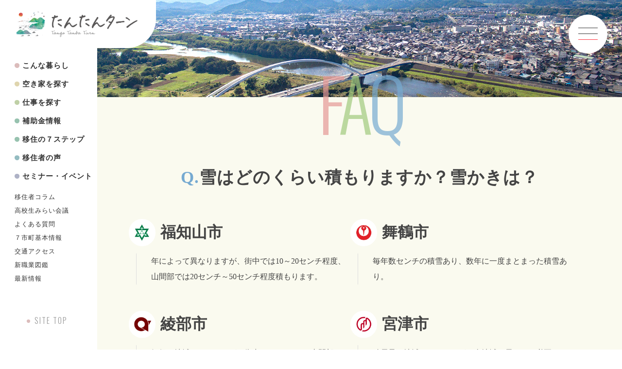

--- FILE ---
content_type: text/css
request_url: https://kyotohokuburenkei.jp/wp-content/themes/tantan/style.css?ver=6.7.4
body_size: 104
content:
@charset "UTF-8";
/*
Theme Name: tantan
*/

@import url("style_pc.css") screen and (min-width: 840px);
@import url("style_sp.css") screen and (max-width: 840px);
@import url("style_pc.css") print;




 



--- FILE ---
content_type: text/css
request_url: https://kyotohokuburenkei.jp/wp-content/themes/tantan/style_sp.css
body_size: 11425
content:
@charset "UTF-8";
/*Theme Name: basicnote*/

html, body, div, span, applet, object, iframe,h1, h2, h3, h4, h5, h6, p, blockquote, pre,a, abbr, acronym, address, big, cite, code,del, dfn, em, font, img, ins, kbd, q, s, samp,small, strike, strong, sub, sup, tt, var,b, u, i, center,dl, dt, dd, ol, ul, li,fieldset, form, label, legend,table, caption, tbody, tfoot, thead, tr, th, td {background: transparent;border: 0;margin: 0;padding: 0;vertical-align: baseline;}
body {line-height: 130%;color: #444;}
h1, h2, h3, h4, h5, h6 {font-weight: normal;}
blockquote {quotes: none;}
blockquote:before, blockquote:after {content: '';content: none;}
del {text-decoration: line-through;}
table {border-collapse: collapse;border-spacing: 0;}
a img {border: none;}
.clearFix {clear: both;}
a:link {color: #49569F;text-decoration: none;}
a:hover {opacity: 0.8;}
address {font-style: normal;color: #333;}
ul {list-style: none;}
img {max-width: 100%;height: auto;}

.shadow {
-webkit-filter:drop-shadow(2px 2px 4px rgba(0, 0, 0, 0.4));
-moz-filter:drop-shadow(2px 2px 4px rgba(0, 0, 0, 0.4));
-ms-filter:drop-shadow(2px 2px 4px rgba(0, 0, 0, 0.4));
filter:drop-shadow(2px 2px 4px rgba(0, 0, 0, 0.4));}

.spno {display: none;}

body {font-family: YuGothic, "Yu Gothic medium", "Hiragino Sans", Meiryo, "sans-serif";font-feature-settings: "palt";position: relative;}




/*　■■■■■■■■■■■■　ヘッダー　■■■■■■■■■■■■　*/

h1 {width: 45vw;position: relative;z-index: 100;background-color: #fff;border-radius: 0 0 6vw 0;padding: 3.5vw 4vw 4vw 4vw;}
.page_h1 {width: 45vw; position: relative;z-index: 100;background-color: #fff;border-radius: 0 0 6vw 0;padding: 3.5vw 4vw 4vw 4vw;position: fixed;top:0;left: 0;z-index: 50}
.page_h1 img {}

nav {margin: 0 0 70px 0;display: none;}
.page_nav {display: none;}
.sitetop {display: none;}

header .gmenu {position: fixed;top: 3vw;right: 3vw;background-color: #fff;width: 14vw;height: 14vw;border-radius: 40px;z-index: 1200;}
header .gmenu span {display: block;width: 8.5vw;transition:transform .3s;}
header .gmenu span:nth-child(1) {border-bottom: #333 1px solid;position: absolute;top: 3.75vw;left: 2.75vw; }
header .gmenu span:nth-child(2) {border-bottom: #333 1px solid;position: absolute;top: 6.75vw;left: 2.75vw;}
header .gmenu span:nth-child(3) {border-bottom: #333 1px solid;position: absolute;top:9.75vw;left: 2.75vw;}
header .gmenu span:nth-child(1).active{top: 6.75vw;transform: rotate(45deg);}
header .gmenu span:nth-child(2).active{display: none;}
header .gmenu span:nth-child(3).active{top: 6.75vw;transform: rotate(135deg);}

@media screen and (min-width : 700px) and (max-width : 840px) {
 h1 {width: 25vw;position: relative;z-index: 100;background-color: #fff;border-radius: 0 0 6vw 0;padding: 3.5vw 4vw 4vw 4vw;}
.page_h1 {width: 25vw; position: relative;z-index: 100;background-color: #fff;border-radius: 0 0 6vw 0;padding: 3.5vw 4vw 4vw 4vw;position: fixed;top:0;left: 0;z-index: 50}
header .gmenu {position: fixed;top: 3vw;right: 3vw;background-color: #fff;width: 9vw;height: 9vw;border-radius: 40px;z-index: 1200;}
header .gmenu span {display: block;width: 5.5vw;transition:transform .3s;}
header .gmenu span:nth-child(1) {border-bottom: #333 1px solid;position: absolute;top: 3vw;left: 1.75vw; }
header .gmenu span:nth-child(2) {border-bottom: #333 1px solid;position: absolute;top: 4.5vw;left: 1.75vw;}
header .gmenu span:nth-child(3) {border-bottom: #333 1px solid;position: absolute;top:6vw;left: 1.75vw;}
header .gmenu span:nth-child(1).active{top: 4.5vw;transform: rotate(45deg);}
header .gmenu span:nth-child(2).active{display: none;}
header .gmenu span:nth-child(3).active{top: 4.5vw;transform: rotate(135deg);}
}

.sitemenu {display: none;background: #FAFAEF url(https://kyotohokuburenkei.jp/new/wp-content/uploads/sites/3/2023/02/back.jpg) left top;background-attachment:  fixed;overflow: scroll;width: 100vw;height: 100vh;position: fixed;top:0;left: 0;z-index: 1150;opacity: 0.95;}

.sitemenu_logo {padding: 7vh 0 0 0;text-align: center;margin: 0 0 1vh 0;}
.sitemenu_logo img {width: 50%;height: auto;}
.sitemenu_tagline {text-align: center;margin: 0 0 4vh 0;font-size: 3vw;font-weight: normal;letter-spacing: 0.3vw;color: #666;padding: 0 0 0 0;}
.sitemenu .sitemenu_ul1 {width: 90%;margin: 0 auto;text-align: center;}
.sitemenu .sitemenu_ul1 li {display: inline-block;text-align: center;margin: 0 1vw 3.5vh 1vw;}
.sitemenu .sitemenu_ul1 li a {display: block;font-size: 4vw;font-weight: bold;color: #333;letter-spacing: 0.3vw;}

.sitemenu .sitemenu_ul1 li:nth-child(1) a {background: url("../../../../images/global/point1.svg") left center / 3vw auto no-repeat;padding: 0 0 0 4vw;}
.sitemenu .sitemenu_ul1 li:nth-child(2) a {background: url("../../../../images/global/point2.svg") left center / 3vw auto no-repeat;padding: 0 0 0 4vw;}
.sitemenu .sitemenu_ul1 li:nth-child(3) a {background: url("../../../../images/global/point3.svg") left center / 3vw auto no-repeat;padding: 0 0 0 4vw;}
.sitemenu .sitemenu_ul1 li:nth-child(4) a {background: url("../../../../images/global/point4.svg") left center / 3vw auto no-repeat;padding: 0 0 0 4vw;}
.sitemenu .sitemenu_ul1 li:nth-child(5) a {background: url("../../../../images/global/point5.svg") left center / 3vw auto no-repeat;padding: 0 0 0 4vw;}
.sitemenu .sitemenu_ul1 li:nth-child(6) a {background: url("../../../../images/global/point6.svg") left center / 3vw auto no-repeat;padding: 0 0 0 4vw;}
.sitemenu .sitemenu_ul1 li:nth-child(7) a {background: url("../../../../images/global/point7.svg") left center / 3vw auto no-repeat;padding: 0 0 0 4vw;}

.sitemenu .sitemenu_ul2 {width: 78%;margin: 0 auto 3vh auto;text-align: center;}
.sitemenu .sitemenu_ul2 li {display: inline-block;text-align: center;margin: 0 1.5vw 1.5vh 1.5vw;}
.sitemenu .sitemenu_ul2 li a {display: block;font-size: 3vw;font-weight: normal;color: #333;letter-spacing: 0.2vw;letter-spacing: 0;}

.sitemenu h3 {font-size: 4vw;font-weight: bold;margin: 0 0 2vh 0;text-align: center;}
.sitemenu_contact {font-size: 3.2vw;margin: 0 auto 4vh auto;width: 84%;}
.sitemenu_contact div {display: block;margin: 0 1vw 0 1vw;vertical-align: top;line-height: 210%;white-space: nowrap;}

.sitemenu_bn {text-align: center;margin: 0 0 15vh 0;}
.sitemenu_bn img {height: 12vw;width: auto;margin: 0 0.5vw;}

@media screen and (min-width : 700px) and (max-width : 840px) {
    .sitemenu_logo img {width: 50%;height: auto;}
.sitemenu_tagline {text-align: center;margin: 0 0 4vw 0;font-size: 2.5vw;font-weight: normal;letter-spacing: 0.3vw;color: #666;padding: 0 0 0 0;}
    .sitemenu .sitemenu_ul1 li {display: inline-block;text-align: center;margin: 0 1vw 3.5vw 1vw;}
    .sitemenu .sitemenu_ul1 li a {display: block;font-size: 3vw;font-weight: bold;color: #333;letter-spacing: 0.3vw;}
    .sitemenu .sitemenu_ul2 li {display: inline-block;text-align: center;margin: 0 1.5vw 2vw 1.5vw;}
.sitemenu .sitemenu_ul2 li a {display: block;font-size: 2.5vw;font-weight: normal;color: #333;letter-spacing: 0.2vw;letter-spacing: 0;}
.sitemenu h3 {font-size: 3vw;font-weight: bold;margin: 0 0 2vh 0;text-align: center;}
.sitemenu_contact {font-size: 2.5vw;margin: 0 auto 4vh auto;width: 84%;}
.sitemenu_contact div {display: block;margin: 0 1vw 0 1vw;vertical-align: top;line-height: 210%;white-space: nowrap;}
    .sitemenu_bn {text-align: center;margin: 0 0 15vw 0;}
.sitemenu_bn img {height: 8vw;width: auto;margin: 0 0.5vw;}
}

/*　■■■■■■■■■■■■　common ■■■■■■■■■■■■　*/

.swiper-button-prev::after,.swiper-button-next::after { display: none;}
.swiper-container {padding-bottom: 30px!important;}
.swiper-pagination {margin: 0 auto;width: 100%;}
.swiper-pagination span {width: 10px;height: 10px;margin: 0 2px;}

.linkbtn1 a {display: inline-block;padding: 3vw 12vw 3vw 8vw;background: #FCE9E0 url("../../../../images/global/arrow_c_right.svg") right 4vw center / 4vw auto no-repeat;border: #999 1px solid;border-radius: 5vw;font-weight: bold;font-size: 4vw;color: #333;letter-spacing: 1px;box-shadow: #bba 2px 2px 4px;}


.wrap_r {background: #FAFAEF url(https://kyotohokuburenkei.jp/new/wp-content/uploads/sites/3/2023/02/back.jpg) left top;background-attachment:  fixed;}
.wrap_box1 {margin: 0 auto;}

/*　■■■■■■■■■■■■　トップ　■■■■■■■■■■■■　*/

.mainimage {width: 100vw!important;position: absolute!important;overflow: visible!important; right: 0!important;top: 0!important;height: 60vh!important;line-height: 100%!important;z-index: 50!important;}
.mainimage .swiper-wrapper .swiper-slide img:nth-child(1) {border-radius: 0 0 0 12vw!important;width: 100%;height: 60vh;object-fit: cover;}

.mainimage1  {object-position: 30% 0%!important;}
.mainimage2  {object-position: 60% 0%;}
.mainimage3  {object-position: 40% 0%;}
.mainimage4  {object-position: 40% 0%;}
.mainimage5  {object-position: 70% 0%;}

.mainimage .swiper-wrapper .swiper-slide img:nth-child(2) {position: absolute;right: 0;bottom: -8vh;width: 62vw;;background-color: #fff;border-radius: 5vw 0 0 5vw;padding: 1.5vh 2.2vw 1.8vh 4vw;}
.mainimage .discover {position: absolute;bottom: 2vh;left:3vw;height: 27vh;width: 50vw;z-index: 100;}
.mainimage .tantanmap {position: absolute;z-index: 110;bottom: -40vh;left: 5vw;width: 92vw;}

@media screen and (min-width : 700px) and (max-width : 840px) {
.mainimage {width: 96vw!important;position: absolute!important;overflow: visible!important; right: 0!important;top: 0!important;height: 100vh!important;line-height: 100%!important;z-index: 50!important;}
.mainimage .swiper-wrapper .swiper-slide img:nth-child(1) {border-radius: 0 0 0 12vw!important;width: 100%;height: 100vh;object-fit: cover;}
.mainimage .swiper-wrapper .swiper-slide img:nth-child(2) {position: absolute;right: 0;bottom: -8vh;width: 42vw;;background-color: #fff;border-radius: 5vw 0 0 5vw;padding: 1.5vh 2.2vw 1.8vh 4vw;}
.mainimage .discover {position: absolute;bottom: 4vw;left:3vw;height: 20vw;width: 50vw;z-index: 100;}
.mainimage .tantanmap {display: none;} 
}

.back_y {background-color: #FAF4E2;padding: 0 0 5vw 0;}
.mapback {background: #F8EDC9;position: relative;z-index: 0;height: 91vh;width: 96vw;border-radius: 0 0 10vw 0;margin-bottom: 4vh}

.loopslider {padding: 0;width: 100%!important;height: 110px!important;text-align: left;position: relative;overflow: hidden!important;max-width: 100%!important;min-width: 100%!important; z-index: 0;margin: 0 0 4px 0;}
.loopslider ul {float: left;display: inline;overflow: hidden;padding: 0;margin: 0;}
.loopslider ul li {width: 110px!important;float: left;display: inline;overflow: hidden;margin: 0 2px 0 2px;text-align:center;}
.loopslider ul li img {display:block;margin-bottom: 3px;width: 110px;height: 110px;object-fit:cover;border-radius: 2vw;}

.top_lifescape {margin: 7vw 0 7vw 0;}
.top_lifescape h3 {text-align: center;margin: 0 0 4vw 0;}
.top_lifescape h3 img {width: 76vw;height: auto;}
.top_lifescape .top_ls {}
.top_lifescape .top_ls p {width: 88%;margin: 0 auto 5vw auto;line-height: 200%;font-size: 3.3vw;}
.top_lifescape .top_ls div {text-align: center;}

.top_no {position: absolute;left: 0;top: 0;color: rgba(255,255,255,0.7);font-size: 30vw;font-family: oswald;font-weight: bold; line-height: 80%;z-index: 0;}
.top_data {padding: 3vw 0 0 0;position: relative;clear: both;}
.top_data_l {z-index: 10;position: relative;margin: 0 0 0 7vw;display: block;}
.top_data_l {text-align: left;display: inline-block;}
.top_data_l h2 {margin: 3vw 0 1vw 0;color: #C3807E;font-weight: bold;letter-spacing: 0.2vw; font-size: 8vw;line-height: 120%;white-space: nowrap;}
.top_data_l h2 br {display: none;}
.top_box_en {width: 50%;margin: 0 0 2vw 0;display: block;}
.top_box_point {width: 20%;margin: 0 0 -1vw 3vw;display: inline-block;}
.top_data_l_in .top_data_count {font-size: 3.5vw;margin: 0 0 2vw 0;display: inline-block;}
.top_data_l_in .top_data_count span {font-size: 6vw;font-weight: bold;margin: 0 1vw 0 2vw;}
.top_data_l_in p {color: #666;font-weight: 300;text-align: left;line-height: 180%;font-size: 3.2vw;margin: 0 0 1vw 0;}

.top_box_links {display: block;margin: 0 0 6vw 0;}
.top_box_links .linktext {display: inline-block;vertical-align: middle;padding: 2vw 3vw 0 0;}
.top_box_links .linktext a {color: #1366D2;border-bottom: #1366D2 1px solid;padding: 0 0 1vw 0;letter-spacing: 0.3vw;}

.top_data_r {position: relative;display: block!important;padding: 0 0 10vw 0!important;}
.top_data_r .swiper-wrapper {padding: 0 0 0 5vw;}
.top_data_r .top_data_r_box {width: 55vw;display: inline-block;background-color: #fff;border-radius: 5vw;padding: 0 0 0 0;}
.top_data_r .top_data_r_box img {border-radius: 5vw 5vw 0 0;height: 35vw;width: 100%;object-fit: cover;margin: 0 0 2vw 0;}
.top_data_r .top_data_r_box .top_data_city {background-color: #6d85ac; color: #fff;font-size: 3.5vw;margin: 0 0 2vw 8%;display: inline-block;padding: 2vw 3vw;border-radius: 2vw;line-height: 100%;}
.top_data_r .top_data_r_box .top_data_city2 {background-color: #e1847c; color: #fff;font-size: 3.5vw;margin: 0 0 2vw 8%;display: inline-block;padding: 2vw 3vw;border-radius: 10px;line-height: 100%;}
.top_data_r .top_data_r_box h3 {font-size: 3.5vw;letter-spacing: 0.1vw;margin: 0 8% 2vw 8%;line-height: 170%;font-family: YuGothic, "Yu Gothic medium", "Hiragino Sans", Meiryo, "sans-serif";}
.top_data_r .top_data_r_box h3 a {color: #333;}
.top_data_r .top_data_r_box .top_data_price {font-size: 3.5vw;font-weight: bold;margin: 0 8% 2vw 8%;}
.top_data_r .top_data_r_box .top_data_link {margin: 0 8% 5vw 8%;text-align: right;font-size: 3.5vw;}
.top_data_r .top_data_r_box .top_data_link  a {color: #1366D2;border-bottom: #1366D2 1px solid;padding: 0 1vw 1vw 1vw;display: inline-block;}


.top_jobh2 {color: #A181BE!important;padding: 0 0 0 0;}
.top_data_r .top_data_r_box .top_jobimg {text-align: center;display: block;margin: -4vw 0 2vw 0;}
.top_data_r .top_data_r_box .top_jobimg img {object-fit: fill;width: 40vw;height: 40vw;display: inline-block;margin: 0;border-radius: 0;}
.top_job {padding: 0 0 10vw 0!important;}
.top_job .top_data_r_box {margin: 5vw 0 0 0;}
.top_job .top_data_r_box .top_data_link {margin: 0 8% 5vw 8%;text-align: right;}
.top_job .swiper-pagination {}

.swiper-horizontal > .swiper-pagination-bullets .swiper-pagination-bullet,
.swiper-pagination-horizontal.swiper-pagination-bullets .swiper-pagination-bullet {
  margin: 0 20px 20px;
}
/* ページネーションのサイズと色 */
.swiper-pagination-bullet { background-color: red;height: 30px;width: 30px;}

.top_event {background-color: #F2F2EC;position: relative;padding: 0 0 12vw 0;}
.top_event_in {padding: 10vw 0 2vw 0;width: 88vw;margin: 0 auto;}
.top_event h2 {color: #5E8474;position: relative;z-index: 10;font-weight: bold;font-size: 8vw;display: inline-block;vertical-align: top;margin: 0 0 3vw 0;line-height: 110%;}
.top_event h2 img {display: block;margin: 0 0 0 0;width: 70%;}
.top_event_point {display: block;vertical-align: top;font-size: 3.2vw;width: 100%;line-height: 160%;color: #333;margin: 0 0 6vw 0;}
.top_event_point img {width: 15%;float: left;margin: 0 3vw 3vw 0;}

.top_event_wrap {}
.top_event_wrap .top_event_box {width: 100%;display: block;vertical-align: top;margin: 0 0 6vw 0;clear: both;}
.top_event_wrap .top_event_box img {width: 30vw;height: 22vw;border-radius: 0 6vw 0 6vw;object-fit: cover;border: #ddd 1px solid;margin: 0 4vw 3vw 0;float: left;}
.top_event_date {margin: 1vw 0 2vw 0;font-family: oswald;width: 53vw;display: inline-block;}
.top_event_date .day {color: #B6A928;font-size: 7vw;font-weight: bold;margin: 0 2vw 0 0;}
.top_event_date .time {color: #777;font-weight: 300;font-size: 3.5vw;margin: 0 1vw 0 0;}
.top_event_wrap .top_event_box h3 {font-weight: bold;font-size: 3.5vw;line-height: 160%;margin: 0 0 2vw 0;}
.top_event_wrap .top_event_box h3 a {color: #333;}
.top_event_wrap .top_event_box .top_event_city {background-color: #D1908E; color: #fff;font-size: 3.2vw;margin: 0 0 2vw 0;display: inline-block;padding: 1vw 2vw;border-radius: 2vw;line-height: 100%;}
.top_list_link {display: inline-block;position: absolute;bottom:6vwpx;left: 8vw;font-size: 3.5vw;}
.top_list_link  a {color: #1366D2;border-bottom: #1366D2 1px solid;padding: 0 1vw 1vw 1vw;display: inline-block;}

.top_voice {background-color: #F8EDEF;position: relative;padding: 0 0 10vw 0;}
.top_voice_in {padding: 10vw 0 10vw 0;width: 88vw;margin: 0 auto 5vw auto;}
.top_voice h2 {color: #C48C9A;position: relative;z-index: 10;font-weight: bold;font-size: 8vw;display: inline-block;vertical-align: top;margin: 0 0 3vw 0;line-height: 110%;}
.top_voice h2 img {display: block;margin: 1vw 0 1vw 0;width: 80%;}
.top_voice_wrap {display: flex;justify-content: center;gap: 0 6%;flex-wrap: wrap;}
.top_voice_wrap .top_voice_box {width: 41vw;display: inline-block;vertical-align: top;margin: 0 0 5vw 0;text-align: center;}
.top_voice_wrap .top_voice_box img {width: 41vw;height: 41vw;border-radius: 21vw;object-fit: cover;border: #ddd 1px solid;margin: 0 0 0 0;line-height: 100%;display: block;}

.top_voice_wrap .top_voice_box .top_voice_city {background-color: #D495A5;color: #fff;font-size: 3.5vw;display: inline-block;position: relative;top: -3vw;z-index: 10;padding: 2vw 4vw;border-radius: 10px;line-height: 100%;margin: 0;}
.top_voice_wrap .top_voice_box .top_voice_name {font-weight: bold;font-size: 4.5vw;line-height: 110%;margin: 0 0 2vw 0;}
.top_voice_wrap .top_voice_box .top_voice_name span {font-size: 70%;display: block;font-weight: normal;padding: 2vw 0 0 0;line-height: 120%;}
.top_voice_wrap .top_voice_box p {font-size: 3.2vw;color: #666;line-height: 160%;width: 90%;margin: 0 auto;text-align: left;}

.top_mirai {width: 86%;margin: 0 auto 8vw auto;background-color : #fff;border-radius: 5vw;}
.top_mirai .top_m_1 {width: 63%;line-height: 0;float: left;}
.top_mirai .top_m_1 img {border-radius: 5vw 0 0 0;width: 100%;height: 42vw;object-fit: cover;line-height: 0%;}
.top_mirai .top_m_2 {width: 37%;line-height: 0;float: left;}
.top_mirai .top_m_2 img{width: 100%; height: 14vw;object-fit: cover;line-height: 0;float: left;}
.top_mirai .top_m_2 img:nth-child(1) {border-radius: 0 5vw 0 0;object-position: 0 30%;}
.top_mirai .top_m_2 img:nth-child(2) {object-position: 0 30%;}
.top_mirai .top_m_2 img:nth-child(3) {object-position: 0 50%;}

.top_mirai .top_m_3 {width: 90%;padding: 6vw 0 5vw 0;margin: 0 auto;}
.top_mirai .top_m_3 .top_m_title {width: 100%;margin: 0 auto 3vw auto;display: block;padding: 5vw 0 0 0;}
.top_mirai .top_m_3 p {line-height: 180%;font-size: 3.3vw;margin: 0 3% 3vw 3%;}
.top_mirai .mirai_btn {text-align: center;}
.top_mirai .mirai_btn a {margin: 0 0.5vw;}
.top_mirai .mirai_btn a img {height: 9vw;width: auto;}



.top_zukan {width: 86%;margin: 0 auto;background-color : #fff;border-radius: 5vw;}
.top_zukan .top_z_1 {width: 63%;line-height: 0;float: left;}
.top_zukan .top_z_1 img {border-radius: 5vw 0 0 0;width: 100%;height: 42vw;object-fit: cover;line-height: 0%;}
.top_zukan .top_z_2 {width: 37%;line-height: 0;float: left;}
.top_zukan .top_z_2 img{width: 100%; height: 14vw;object-fit: cover;line-height: 0;float: left;}
.top_zukan .top_z_2 img:nth-child(1) {border-radius: 0 5vw 0 0;object-position: 0 30%;}
.top_zukan .top_z_2 img:nth-child(2) {object-position: 0 30%;}
.top_zukan .top_z_2 img:nth-child(3) {object-position: 0 50%;}

.top_zukan .top_z_3 {width: 90%;padding: 6vw 0 5vw 0;margin: 0 auto;}
.top_zukan .top_z_3 .top_z_title {width: 90%;margin: 0 auto 3vw auto;display: block;}
.top_zukan .top_z_3 p {line-height: 180%;font-size: 3.3vw;margin: 0 3% 3vw 3%;}
.top_zukan .zukan_btn {text-align: center;}
.top_zukan .zukan_btn a {margin: 0 0.5vw;}
.top_zukan .zukan_btn a img {height: 8vw;width: auto;}

.top_no2 {position: absolute;left: 0;top: 0;color: rgba(245,245,245,0.7);font-size: 30vw;font-family: oswald;font-weight: bold; line-height: 80%;z-index: 0;}
.top_contents {position: relative;padding: 10vw 0 0 0;}
.top_contents h2 {position: relative;z-index: 10;font-size: 3.2vw;color: #666;margin: 0 0 6vw 0;}
.top_contents h2 img {height: 7.5vw;width: auto;margin: 0 2vw 0 7%;;display: inline-block;vertical-align: bottom;;}
.top_contents .top_contents_in {position: relative;z-index: 10;width: 88vw;margin: 0 auto;display: flex;gap: 0 2.5%;justify-content: center;flex-wrap: wrap;}
.top_contents .top_contents_in .top_c_box {width: 48%;background-color: #fff;border-radius: 5vw;border: #ccc 1px solid;text-align: center;margin-bottom: 3vw;}
.top_contents .top_contents_in .top_c_box img {border-radius: 5vw 5vw 0 0;margin: 0 0 3vw 0;}
.top_contents .top_contents_in .top_c_box h3 {font-size: 4vw;font-weight: bold;margin: 0 0 2vw 0;}
.top_contents .top_contents_in .top_c_box p {font-size: 3.2vw;margin: 0 4% 4vw 4%;line-height: 130%;}

.top_news {position: relative;padding: 6vw 0 4vw 0;}
.top_news h2 {position: relative;z-index: 10;font-size: 3.2vw;;color: #666;margin: 0 0 6vw 0;}
.top_news h2 img {height: 8.5vw;width: auto;margin: 0 2vw 0 7%;;display: inline-block;vertical-align: bottom;}
.top_news .top_news_in {position: relative;z-index: 10;width: 88vw;margin: 0 auto;}
.top_news .top_news_in .top_n_box {width: 100%;display: block;vertical-align: top;margin: 0 0 6vw 0;clear: both;}
.top_news .top_news_in .top_n_box img {width: 30vw;height: 30vw;border-radius: 0 6vw 0 6vw;object-fit: cover;border: #ddd 1px solid;margin: 0 4vw 3vw 0;float: left;}
.top_news .top_news_in .top_n_box h3 {font-weight: bold;font-size: 3.5vw;line-height: 160%;margin: 0 0 2vw 0;}
.top_news .top_news_in .top_n_box h3 a {color: #333;}
.top_news .top_news_in .top_n_box .date {padding: 3vw 0 1vw 0;font-size: 3.2vw;}

.top_no3 {position: absolute;left: 0;top: 0;color: rgba(255,255,255,0.7);font-size: 30vw;font-family: oswald;font-weight: bold; line-height: 80%;z-index: 0;}
.top_index {position: relative;padding: 14vw 0 4vw 0;}
.top_index h2 {color: #C48C9A;position: relative;z-index: 10;font-weight: bold;font-size: 8vw;margin: 0 0 4vw 7vw;}
.top_index h2 img {display: block;width: 60%;margin: 2vw 0 0 0;}

.top_index_in {width: 92vw;margin: 0 0 0 7vw;position: relative;z-index: 10;padding: 0 0 66vw 0;text-align: right;}

.box7site_top {display: inline-block;vertical-align: bottom;margin: 0 0 3vw 1%;width: 48%;vertical-align: top;text-align: left;}
.box7site_top img {float: left;background-color: #fff;width: 5vw;height: 5vw;border-radius: 10vw;object-fit: cover;padding: 5px;margin: 0 1vw 2vw 0;}
.box7site_top h3 {font-weight: bold;font-size: 4.5vw;color: #333;padding: 1.5vw 0 1vw 0;}
.box7site_top .top_i_links {display: block;clear: both;padding: 0 0 0 0;font-size: 3vw;}
.box7site_top .top_i_links a {display: block;background: url("../../../../images/top/arrow_o.svg") left center / 1.5vw auto no-repeat;padding: 0 0 0 2vw;color: #555;margin: 0 0 1vw 0;}

.tantanmap_index {position: absolute;left: 6vw;bottom: 8vw;width: 86vw;}

/*　■■■■■■■■■■■■　セミナー・イベント　■■■■■■■■■■■■　*/

.page_event {float: right;;top:0;right: 0;background-color: #F2F2EC;}

.page_event_in {padding: 28vw 0 10vw 0;width: 88vw;margin: 0 auto 5vw auto;}
.page_event h2 {color: #5E8474;position: relative;z-index: 10;font-weight: bold;font-size: 8vw;display: inline-block;vertical-align: top;margin: 0 0 1vw 2vw;line-height: 110%;}
.page_event h2 img {display: block;margin: 1vw 0 1vw 0;width: 70%;}

.page_event_point {display: block;vertical-align: top;font-size: 3.2vw;width: 100%;line-height: 160%;color: #333;margin: 0 0 5vw 0;}
.page_event_point img {width: 15%;float: left;margin: 0 3vw 3vw 0;}

.page_event_wrap {display: flex;justify-content: center;gap: 0 4%;flex-wrap: wrap;}
.page_event_wrap .page_event_box {width: 48%;display: inline-block;vertical-align: top;margin: 0 0 7vw 0;}
.page_event_wrap .page_event_box img {width: 41vw;height: 30vw;border-radius: 0 5vw 0 5vw;object-fit: cover;border: #ddd 1px solid;margin: 0 0 1.7vw 0;}
.page_event_date {margin: 0 0 1.2vw 0;font-family: oswald;}
.page_event_date .day {color: #B6A928;font-size: 5.5vw;font-weight: bold;margin: 0 1vw 0 0;}
.page_event_date .time {color: #999;font-weight: 300;font-size: 3.5vw;margin: 0 1vw 0 0;}
.page_event_wrap .page_event_box h3 {font-weight: bold;font-size: 3.3vw;line-height: 160%;margin: 0 0 1.7vw 0;}
.page_event_wrap .page_event_box h3 a {color: #333;}
.page_event_wrap .page_event_box .page_event_city {background-color: #D1908E; color: #fff;font-size: 3vw;margin: 0 0 2vw 0;display: inline-block;padding: 1vw 2vw;border-radius: 4vw;line-height: 100%;}


.single_event {float: right;;top:0;right: 0;background-color: #F2F2EC;}
.single_event_in {padding: 28vw 0 10vw 0;width: 88vw;margin: 0 auto 5vw auto;}
.single_event_h2 {color: #5E8474;position: relative;z-index: 10;font-weight: bold;font-size: 6vw;display: inline-block;vertical-align: top;margin: 0 0 4vw 0;line-height: 140%;}
.single_event_h2 span {font-size:60%;padding: 0 0 0 2vw;color: #777;font-weight: normal;letter-spacing: 0;display: inline-block;}
.single_event .single_date {display: block;letter-spacing: 2px;font-size: 3.3vw;color: #777;margin: 0 0 4vw 0;font-family: oswald;font-weight: 300;}

.single_event_date {margin: 0 0 12vw 0;position: relative;}
.single_event_date .day {font-size: 6.5vw;}
.single_event_date .time {font-size: 4vw;}
.single_event_date::after {content: '';position: absolute;bottom: -4vw;left: 0;border-bottom: #ccc 1px solid;width: 20vw;}

.single_event_city {background-color: #D1908E; color: #fff;font-size: 3.5vw;margin: 0 0 2vw 0;display: inline-block;padding: 1.5vw 3vw;border-radius: 4vw;line-height: 100%;}




.entry-content {line-height: 200%;margin: 0 0 6vw 0;font-size: 3.5vw;word-break: break-all;}
.entry-content h1 {background-color: transparent;padding: 0;font-size: 5.5vw;padding: 4vw 0 4vw 0;}
.entry-content h2 {padding: 0;font-size: 4.8vw;padding: 2vw 0 2vw 0;}
.entry-content h3 {font-weight: bold;font-size: 3.8vw;margin: 2vw 0 3vw 0;}
.entry-content img {margin: 2vw 0 3vw 0;max-height: 100vw;width: auto;}
.entry-content p {margin: 0 0 4vw 0;}
.entry-content iframe {width: 100%;}
.single_eyecatch {margin: 0 0 4vw 0;text-align: center;}
.single_eyecatch img {max-height: 100vw;width: auto;}

.post-navigation {width: 80%;margin: 0 auto 80px auto;}
.post-navigation .nav-links {display: flex;gap: 0 3%;font-size: 15px;width: 100%;}
.post-navigation .nav-links svg {width: 15px;height: 15px;}
.post-navigation .nav-links div {width: 48%;}
.post-navigation .nav-links  .nav-previous {text-align: left;}
.post-navigation .nav-links  .nav-next {text-align: right;}

.pagenation {text-align: center;padding: 40px 0 70px 0;}
.pagenation a {padding: 6px 12px;background-color: #fff;border-radius: 6px;}
.pagenation .current {padding: 6px 12px;background-color: #f0f0e0;border-radius: 6px;box-shadow: #e6e6e6 1px 1px 2px inset;color: #666;}

.column_h2 {margin-bottom: 6vw!important;}
.column_h2 img {margin: 5px 0 0 0!important;width: 40vw!important;}

.mirai_h2 {width: 100%!important;display: block!important;margin: 0 auto 4vw auto!important;}
.mirai_h2 img {width: 100%!important;}
.mirai_p {text-align: center;font-size: 3.3vw;margin-bottom: 6vw;;}


/*■■■■■■■■■■■■コラム■■■■■■■■■■■■*/

.index {background-color: #f9f9f4;border: #ccc 1px solid;padding: 3vw 3vw 4vw 6vw;display: inline-block;margin: 3vw 0 3vw 0;}
.index h3 {font-size: 4.5vw;padding: 2vw 0 0 0;margin: 0 0 2.5vw 0;line-height: 140%;}
.index ul {font-size: 3.5vw;line-height: 160%;margin: 0 2vw 0 6vw;padding: 0;list-style-type: decimal;}
.index ul li {margin-bottom: 2vw;font-size: 3.5vw;}
.index ul li ul {padding: 1vw 0 0.25vw 0;list-style-type: circle;margin: 0 0 2vw 0vw!important;}
.index ul li ul li {margin-bottom: 2vw;font-size: 3.125vw;}
.index ul li ul li ul {margin-bottom: 0;font-size: 3.5vw;padding: 0.5vw 0 0 0;}
.index ul li ul li ul li {margin-bottom: 2vw!important;line-height: 200%;}

.ijuclm h2 {font-weight: bold;margin: 5vw 0 3vw 0;padding: 2vw 2.5vw 1.75vw 7vw;position: relative;font-size: 5vw;letter-spacing: 0.1vw;border-top: #8dc 1px solid;border-bottom: #6ba 3px solid;}
.ijuclm h2::before {content: '●';color: #bd5;position: absolute;width: 2vw;height: 2vw;line-height: 0;left: 1.25vw;top: 5.7vw;font-size: 4.8125vw;}
.ijuclm h2::after {content: '';border-bottom: #097 3px solid;position: absolute;width: 21.25vw;left: 0;bottom: -0.375vw;}

.ijuclm h3 {font-weight: bold;margin: 5vw 0 3.125vw 0;padding: 0 0.625vw 0.75vw 0.625vw;position: relative;font-size: 4.5vw;letter-spacing: 0.1vw;border-bottom: #6ba 1px solid;display: inline-block;}
.single_event p {font-size: 3.5vw;letter-spacing: 0.1vw;font-feature-settings: "palt";}

.ijuclm ul {color: #597;font-size: 3.5vw;margin: 2.5vw 0 2.5vw 2.5vw !important;list-style-type: circle;padding: 0 0 0 0;font-weight: bold;}

.serif_Box {width: 100%;overflow: hidden;padding: 3vw 0 5vw 0;display: flex;justify-content: center;gap: 0 3%;}
.serif_img {width:18%;text-align: center;font-size: 3.125vw;}
.serif_img img {border-radius: 50%;display: block;margin: 0 auto;width: 100%;height: auto;}

.arrow_serif {position: relative;background-color: rgba(255,255,255,0.7);border: 1px solid #bbb;border-radius: 2.5vw;width:75%;font-size: 3.5vw;padding:3vw 3.5vw 3vw 4vw;}
.arrow_serif:after,.arrow_serif:before {top: 9vw;right: 100%;border: solid transparent;content: " ";height: 0;width: 0;position: absolute;pointer-events: none;}
.arrow_serif:after {border-color: rgba(255, 255, 255, 0);border-width: 10px;margin-top: -15px;}
.arrow_serif:after {border-right-color: #fcfcfc;}
.arrow_serif:before {border-color: rgba(200, 200, 200, 0);border-width: 11px;margin-top: -16px;}
.arrow_serif:before {border-right-color: #bbb;}

.clm_p2 {display: flex;flex-wrap: nowrap;gap: 0 2%;margin-bottom: 2.5vw;justify-content: center;}
.clm_p2 img {width: 49%;height: auto;}




/*　■■■■■■■■■■■■　移住者の声　■■■■■■■■■■■■　*/

.page_voice {float: right;;top:0;right: 0;width: 100%;background: #F8EDEF url(https://kyotohokuburenkei.jp/new/wp-content/uploads/sites/3/2023/03/back3.jpg) left center;}

.page_voice_in {padding: 28vw 0 10vw 0;width: 88vw;margin: 0 auto 5vw auto;}
.page_voice h2 {color: #C48C9A;position: relative;z-index: 10;font-weight: bold;font-size: 8vw;display: inline-block;vertical-align: top;margin: 0 0 1vw 2vw;line-height: 130%;}
.page_voice h2 img {display: block;margin: 1vw 0 1vw 0;width: 80%;}

.page_voice_wrap {display: flex;justify-content: center;gap: 0 6%;flex-wrap: wrap;}
.page_voice_wrap .page_voice_box {width: 41vw;display: inline-block;vertical-align: top;margin: 0 0 5vw 0;text-align: center;}
.page_voice_wrap .page_voice_box img {width: 41vw;height: 41vw;border-radius: 21vw;object-fit: cover;border: #ddd 1px solid;margin: 0 0 0 0;line-height: 100%;display: block;}

.page_voice_wrap .page_voice_box .page_voice_city {background-color: #D495A5;color: #fff;font-size: 3.5vw;display: inline-block;position: relative;top: -3vw;z-index: 10;padding: 2vw 4vw;border-radius: 10px;line-height: 100%;margin: 0;}
.page_voice_wrap .page_voice_box .page_voice_name {font-weight: bold;font-size: 4.5vw;line-height: 110%;margin: 0 0 2vw 0;}
.page_voice_wrap .page_voice_box .page_voice_name span {font-size: 70%;display: block;font-weight: normal;padding: 2vw 0 0 0;line-height: 120%;}
.page_voice_wrap .page_voice_box p {font-size: 3.2vw;color: #666;line-height: 160%;width: 90%;margin: 0 auto;text-align: left;}


.single_voice {float: right;;top:0;right: 0;width: 100%;background: #F8EDEF url(https://kyotohokuburenkei.jp/new/wp-content/uploads/sites/3/2023/03/back3.jpg) left center;}
.single_voice_in {padding: 28vw 0 10vw 0;width: 88vw;margin: 0 auto 5vw auto;}

.single_voice_h2 {color: #C48C9A;position: relative;z-index: 10;font-weight: bold;font-size: 7vw;display: inline-block;vertical-align: top;margin: 0 0 10vw 0;line-height: 110%;}
.single_voice_h2::after {content: '';position: absolute;bottom: -4vw;left: 0;border-bottom: #ccc 1px solid;width: 20vw;}
.single_voice_h2 span {font-size:60%;padding: 0 0 0 2vw;color: #777;font-weight: normal;letter-spacing: 0;display: inline-block;}
.single_voice .single_date {display: block;letter-spacing: 2px;font-size: 3.3vw;color: #777;margin: 0 0 3vw 0;font-family: oswald;font-weight: 300;}

.catchf {font-size: 4vw!important;margin: 0 0 5vw 0!important;border-bottom: #ccc 1px solid;padding: 0 0 2vw 0;color: #C08996;;}

/*　■■■■■■■■■■■■　ページ　■■■■■■■■■■■■　*/

.back_blue {background: url(https://kyotohokuburenkei.jp/new/wp-content/uploads/sites/3/2023/03/back4.jpg) left center;line-height: 200%;}

.imgmb {margin: 0 0 8vw 0;height: 50vw;width: 100%;object-fit: cover;}
.imgmb2 {margin: 0 0 8vw 0;height: 40vw;width: 100%;object-fit: cover;}

.center_h2 {text-align: center;font-size: 6.5vw;position: relative;margin: 5vw 0 7vw 0;font-weight: bold;line-height: 120%;letter-spacing: 0.1vw;}
.center_h2 span {font-size: 50%;font-family: oswald;font-weight: 300;color: #bbb;padding: 0 0 3vw 0;display: block;letter-spacing: 0.5vw;}
.center_h2::after {width: 20vw;position: absolute;content:'';top: -4vw;left: calc(50% - 10vw);border-bottom: #999 2px solid;}

.center_h3 {text-align: center;font-size: 6vw;position: relative;margin: 5vw 0 7vw 0;font-weight: bold;line-height: 120%;letter-spacing: 0.1vw;}
.center_h3::after {width: 20vw;position: absolute;content:'';top: -4vw;left: calc(50% - 10vw);border-bottom: #999 2px solid;}

.half_wrap {width: 88%;margin: 0 auto 12vw auto;}
.half_wrap .box_l {margin: 0 0 5vw 0;}
.half_wrap .box_l img {width: 100%;height: auto;}
.half_wrap .box_r {padding: 0 0 0 0;}
.half_wrap .box_r h3 {font-size: 5vw;font-weight: bold;margin: 0 0 3vw 0;}
.half_wrap .box_r p {line-height: 210%;font-size: 3.5vw;}

.ren7_wrap {width: 90%;margin: 0 auto 18vw auto;}
.ren7_wrap .ren7 {float: left;width: 50%;height: 30vw;position: relative;line-height: 0;}
.ren7_wrap .ren7 img {width: 100%;height: 30vw;object-fit: cover;}
.ren7_wrap .ren7 span {position: absolute;line-height: 100%;z-index: 100;width: 80%;bottom: 3vw;left: 3vw;color: #fff;font-weight: bold;font-size: 3.5vw;text-shadow: #000 1px 1px 3px;}

.outline7_wrap {margin: 0 auto 0 auto;width: 90%;padding: 0 0 8vw 0;}
.outline7_wrap .outline7_box {margin: 0 0 8vw 0;}
.outline7_wrap .outline7_box div {background-color: #fff;width: 100px;height: 100px; border-radius: 70px;text-align: center;line-height: 100%;margin: 0 auto 10px auto;padding: 20px;font-weight: bold;font-size: 18px;}
.outline7_wrap .outline7_box div img {height: 70px;width: auto;display: block;margin: 0 auto 5px auto;}

.outline7_wrap .outline7_box table {line-height: 150%;font-size: 3.3vw;}
.outline7_wrap .outline7_box table th {border-bottom: #ccc 1px solid;vertical-align: middle;padding: 3vw 1.5vw;width: 25%;}
.outline7_wrap .outline7_box table td {border-bottom: #ccc 1px solid;vertical-align: middle;padding: 3vw 1.5vw;}
.outline7_wrap .outline7_box table td table {margin: 0 0 10px 0;}
.outline7_wrap .outline7_box table td table th {white-space: nowrap;padding: 4px 3px 0 3px;border-bottom: none;}
.outline7_wrap .outline7_box table td table td {text-align: center;padding: 0px 3px 4px 3px;}
.outline_data span {display: inline-block;margin: 0 3px 6px 0;padding: 4px 10px;background-color: rgba(255,255,255,0.8); border-radius: 16px;}

.map_wrap {text-align: center;margin: 0 auto 6vw auto;width: 88%}
.map_wrap  img {width: 100%;height: auto;}
.map_wrap iframe {width: 100%;height: 100vw;margin: 0 0 8vw 0;}

.accesstable {width: 88%;margin: 0 auto;padding: 0 0 80px 0;font-size: 3.2vw;}
.accesstable table {font-size: 3.5vw;border: #ccc 1px solid;width: 100%;margin: 0 0 4vw 0;}
.accesstable table th {background-color: #f6f9da;padding: 3vw 3vw;white-space: nowrap;border-bottom: #ccc 1px solid;}
.accesstable table td {border-bottom: #ccc 1px solid;border-left: #ccc 1px solid;padding: 3vw 3vw;}

/*　■■■■■■■■■■■■　よくある質問　■■■■■■■■■■■■　*/

.faqimage {margin: 0 0 0 0;height: 60vw;width: 100%;object-fit: cover;}
.faq_h2 {font-family: oswald;font-weight: 300;font-size: 35vw;opacity: 0.7;margin: -25vw 0 0 0;line-height: 100%;letter-spacing: -2vw;display: inline-block;vertical-align: top;}
.faq_h2 span:nth-child(1) {color: #E59896;}
.faq_h2 span:nth-child(2) {color: #A1CA7D;}
.faq_h2 span:nth-child(3) {color: #76AAD1;}

.faq_title {position: relative;z-index: 10;padding: 5vw 0 4vw 0;display: inline-block;vertical-align: top;}
.faq_title h3 {color: #5E8474;position: relative;z-index: 10;font-weight: bold;font-size: 8vw;display: inline-block;vertical-align: top;margin: 0 2vw 3vw 2vw;line-height: 110%;}
.faq_title h3 img {display: block;margin: 10px 0 0 0;width: 60vw;}

.faq_title .faq_point {display: none;}
.faq_text {width: 80%;margin: 0 auto 8vw auto;line-height: 200%;font-size: 3.5vw;letter-spacing: 0.1vw;}

.faq {width: 88%;margin: 0 auto 0 auto;padding: 0 0 6vw 0;}
.faq .faq_cat {width: 100%;margin: 0 auto 6vw auto;text-align: left;}
.faq .faq_cat h3 {font-size: 5.5vw;font-weight: bold;margin: 0 0 0 -1vw;background: url("https://kyotohokuburenkei.jp/timages/search.svg") left center / 9vw auto no-repeat;padding: 2.5vw 0 0 10vw;height: 9vw;line-height: 120%;}
.faq .faq_cat dl {font-size: 3.5vw;display: flex;flex-wrap: wrap;width: 100%;margin: 0 0 3vw 0;}
.faq .faq_cat dl a {color: #333;}
.faq .faq_cat dl dt {display: inline-block;width: 5%;border-bottom: #ddd 1px solid;padding: 3vw 0;line-height: 140%;}
.faq .faq_cat dl dd {display: inline-block;width: 95%;border-bottom: #ddd 1px solid;padding: 3vw 0;line-height: 140%;}

.faqimage_s {margin: 0 0 0 0;height: 40vw;width: 100%;object-fit: cover;}
.faq_h2_s {font-family: oswald;font-weight: 300;font-size: 25vw;opacity: 0.7;margin: -17vw 0 7vw 0;line-height: 100%;letter-spacing: -1vw;display: block;vertical-align: top;}
.faq_h2_s span:nth-child(1) {color: #E59896;}
.faq_h2_s span:nth-child(2) {color: #A1CA7D;}
.faq_h2_s span:nth-child(3) {color: #76AAD1;}

.faq_h3 {font-weight: bold;font-size: 5.5vw;margin: 0 0 7vw 0;line-height: 140%;}
.faq_h3 span {color: #76AAD1;}

.faq_s {width: 88%;margin: 0 auto 0 auto;padding: 0 0 8vw 0;}
.faq_s .faq_box_wrap {display: flex;flex-wrap: wrap;gap: 0 4%;}
.faq_s .faq_box_wrap .faq_box {block;margin: 0 0 6vw ;text-align: left;line-height: 180%;word-break: break-all;}
.faq_s .faq_box_wrap .faq_box h3 {font-size: 5.5vw;font-weight: bold;margin: 0 0 2vw 0;line-height: 100%;}
.faq_s .faq_box_wrap .faq_box h3 img {width: 10vw;padding: 1.7vw 0 1.7vw 0; background-color: #fff;border-radius: 5vw;display: inline-block;margin: -1vw 2vw 0 0;vertical-align: middle;}
.faq_s .faq_box_wrap .faq_box  div {padding: 0 0 0 5vw;border-left: #ddd 1px solid;margin: 0 0 0 2vw;font-size: 3.5vw;}

/*　■■■■■■■■■■■■　移住テーマ　■■■■■■■■■■■■　*/

.wrap_white {background-color: #fff;}
.spbox1000 {width: 90%;margin: 0 auto;}
.gaobi {	height:150px!important;	position: relative!important;	width: 100%!important;	overflow:hidden!important;	line-height: 50%!important;	padding: 0!important;	margin:  50px 0 30px 0;}

.obimg {min-height:172px; min-width:1100px; position: relative;left:50%; top:50%;overflow:hidden!important;-webkit-transform: translate(-50%,-50%);    -ms-transform: translate(-50%,-50%);    transform: translate(-50%,-50%);}
.gaobi img {	   width: 100%!important;	height: auto!important;    object-fit: cover;}

.gaobi2 {	height:150px!important;	position: relative!important;	width: 100%!important;	overflow:hidden!important;	line-height: 50%!important;	padding: 0!important;	margin:  50px 0 30px 0;}
.gaobi2 img {	   width: 100%!important;	height: auto!important;    object-fit: cover;}

.box700 {width:90%; margin:0 auto 10px auto; font-size:1em; line-height:2em; font-size: 90%;}
.clear {clear:both;}


.fl {float:left!important;}
.page_title {	font-size: 140%;	font-weight: bold;	text-align:center;	padding: 15px 0 0 0;	line-height: 150%;	margin-bottom: 20px;}
.fwb {font-weight:bold;}
.nextbtn {	text-align:center;	margin: 40px 0 70px 0;}
.nextbtn img {	max-width: 80%;}

.theme7 {clear:both;	padding-bottom: 60px;}
.ren8 {width:80%;text-align:center;line-height:1.3em;margin: 0 auto 20px auto;font-size: 110%;}
.ren8 img {	display: block!important;	box-shadow: 3px 3px 5px 0px rgba(0, 0, 0, 0.2)!important;-webkit-box-shadow: 3px 3px 5px 0px rgba(0, 0, 0, 0.2)!important;-moz-box-shadow: 3px 3px 5px 0px rgba(0, 0, 0, 0.2)!important;margin: 0 auto 3vw auto;}
.ren8 img:hover {	opacity: 0.7;-moz-opacity: 0.7;-webkit-opacity: 0.7;}

.opacity03 {	opacity: 0.3;-moz-opacity: 0.3;-webkit-opacity: 0.3;	}
.tori {	margin: 30px 0 30px 0;	text-align:center;	clear:both;}
.tori img {	width: 229px;}

.ore8 { color:#EDA333; font-size:1.2em; font-weight:bold; display: inline-block;}
.tai8 { color:#358BBD; font-size:1.2em; font-weight:bold;display: inline-block;}
.machi8 { color:#358BBD; font-size:0.8em; font-weight:bold;}
.ro-8 { font-size:0.5em;}

.conts3ren_wrap {width: 90%;margin: 0 auto;text-align: center;}
.conts3ren {font-size:0.8em;width:30%;margin: 0 2% 0 2%;display: inline-block;margin-bottom:35px;vertical-align: top;}

.footime {width:92%;line-height: 160%;text-align: left;margin: 0 auto;}
.footbn img {height: auto;width: 40vw;margin: 0 2px 5px 2px;}
.centerbox {text-align: center;}
.footime ul {padding: 3vw 0 3vw 0;font-size: 3.7vw;text-align: center;}
.footime ul li {margin: 0 2vw 4vw 2vw;display: inline-block;}
.footime1 {	width: 30%;	margin: 0 auto 20px auto;}
.footime2 {width:92%;line-height: 160%;text-align: left;margin: 0 auto;}
.footai { background-color:#49B4AF; color:#FFF; padding:10px; text-align:center; border-radius:20px;}
.footai2 { background-color:#49B4AF; color:#FFF; padding:5px; text-align:center; border-radius:20px; margin-top:20px; font-size:1.1em; font-weight:bold;}
.footmo {font-size:1.2em; margin:10px 3px 0 3px;}
.footmo2 {font-size:2em; color:#00978E;}
.footmo3 {font-size:1em;margin:0 0 10px 0; line-height: 180%;}
.footmo4 {font-size:1.2em;margin:10px 0 10px 0; line-height:2em; text-align:center;}
.footmo5 {font-size:1em;margin:0 0 10px 0;}
.footmo5 img {	width: 12px;	height: auto;}
.badumo {width:90%; margin:0 auto;}
.badu {font-size:3.3vw; line-height:2em; margin-bottom: 20px;}
.badumo img {	width: 70%;	margin: 0 15% 0 15%;}

.ba2tai {margin:0 0 20px 0;text-align:center!important;}
.ba2tai img {	width: 60%;	margin: 0 15% 0 15%;}
.ba2oba {	margin:0 0 20px 0;text-align:center!important;}
.ba2oba img {	width: 70%;	margin: 0 15% 20px 15%;}
.ba2hi { text-align:center; margin-top:20px; margin-bottom:15px;}
.ba2hi img {width: 49px; height: auto;}
.tai8_5 {margin: 0 auto;width: 90%;}
.tai8_5 img {margin: 0 0.5% 0 0.5%; width: 49%;}
.tai8_3 {margin: 0 auto;width: 90%;}
.tai8_3 img {margin: 0 0.5% 0 0.5%; width: 49%;}
.tai8ao2 { font-size:2em; font-weight:bold; color:#003B86; text-align:center; margin-bottom:30px;}
.ba2_8r3 {width:90%; margin:0 auto;}
.ba2_8r3 img {margin: 0 0.5% 10px 0.5%; width: 49%;}
.mt-30 {margin-top:-30px;}
.tai8ao3 { font-size:2em; font-weight:bold; color:#003B86; text-align:center;margin-bottom: 20px;}

.ba2_8l3 {width:90%; margin:0 auto;}
.ba2_8l3 .ml30 {	margin: 0!important;}
.ba2_8l3 img {margin: 0 0.5% 10px 0.5%; width: 49%;}

.badu2 {width:90%; font-size:3.3vw; line-height:2em; margin: 0 auto 40px auto; clear:both;}
.babox_l { width:90%; margin: 0 auto 4vw auto; line-height: 200%;font-size: 3.5vw;}
.babox_r { width:80%; margin: 0 auto; }
.babox_r2 { width:90%; margin: 0 auto;line-height: 190%;font-size: 3.5vw;}
.babox_l2 { width:80%; margin: 0 auto;}
.halfbox_l {	 width:90%; margin: 0 auto 5vw auto;}
.halfbox_r {	 width:90%; margin: 0 auto 5vw auto;}
.halfbox_img_l {	float: left;	width: 50%;}
.halfbox_img_r {	float: right;	width: 50%;	text-align:right;}
.halfbox_img_l img,.halfbox_img_r img {	margin-bottom: 5px;	width: 235px;	height: auto;}
.halfbox_in_l {	width: 100%;	line-height: 180%;	font-size: 80%;}
.halfbox_in_r {	width: 100%;	font-size: 90%;}
	.profile_name img {	max-width: 80px;}
.theme_body .theme_body_h3 {	margin: 0 0 15px 4px!important;	padding: 0!important;	font-size: 140%;	font-weight: bold;	line-height: 130%;	text-align:center;}
.theme_body p {	line-height: 180%;	font-size: 90%;	margin: 0 0 0 4px!important;	text-align:center;}

.theme_title_r1 {	width: 100%;	margin: 0 auto 4vw auto;	text-align:center;}
.theme_title_l1 {	width: 90%;	margin: 0 auto;	text-align:center;}
.theme_title_l1 img {	width: 80%;}
.theme_body img {	margin: 0!important;	padding: 0;	line-height: 100%;}
.theme_title_r2 {	width: 80%;	margin: 0 auto;}
.theme_title_l2 {	width: 100%;	margin: 0 auto 4vw auto;;}
.theme_title_r3 {	width: 90%;	margin: 0 auto 4vw auto;}
.theme_title_l3 {	width: 90%;	margin: 0 auto 4vw auto;}
.theme_box560 {	width: 90%;	margin: 0 auto 4vw auto;}
.theme_box560 img {	margin: 0 2% 10px 2%;	float: left;	width: 46%;}
.theme_box310 {	width: 90%;	margin: 20px auto 0 auto;	line-height: 180%;font-size: 3.3vw;}
.theme_box310_2 {	width: 90%;	margin: 0 auto 0 auto;	line-height: 170%;	padding: 0 0 0 0;	font-size: 90%;}
.ayabe_titlebox {	text-align:center;width: 90%;margin:  0 auto 4vw auto;}
.theme_center_l {	width: 90%;	margin: 2vw auto 20px auto;	text-align: left;}
.theme_center_r {	width: 70%;	margin: 0 auto;}
.theme_imgbox830 {	width: 90%;	margin: 0 auto 30px auto;	font-size: 90%;}
.theme_imgbox830 img {	width: 46%;	margin: 0 2% 10px 2%;}
.theme_imgbox1000 {	width: 90%;	clear:both;	margin: 0 auto 10px auto;}
.theme_imgbox1000 img {	width: 46%;	margin: 0 2% 10px 2%;	}
.box830_r {	clear:both;	margin: 0 auto 30px auto;	font-size: 90%;}
.babox_center {	width: 90%;	clear:both;	margin: 0 auto 30px auto;font-size: 3.5vw; line-height: 200%;}
.babox_center_title {	text-align:center;	font-size:140%; font-weight:bold; margin:0 0 20px 0; line-height: 130%;	}
.yosano_boxl {	width: 80%;	margin: 0 auto 20px auto;}
.yosano_boxr {	width: 90%;	margin: 0 auto 20px auto;}
.yosano_boxr div {	line-height: 170%;	clear:both;	margin: 0 12px 0 0;	font-size: 90%;}
.yosano_boxr img {width: 46%;	margin: 0 2% 10px 2%;}
.yatai {	display: none;}
.kyotango_center {	width: 80%;	margin: 0 auto 20px auto;	text-align:center;}
.kyotangomap {	width: 70%;	margin: 0 15% 0 15%;}
.kyotango_body {		width: 95%;	margin: 0 auto 20px auto;}
.kyotango_img {	text-align:center;	margin-bottom: 15px;}
.kyotango_img img {	width: 46%;	margin: 0 2% 10px 2%;}
.kyotango_img2 {	width: 70%;	margin: 0 15% 20px 15%;}
.kyotango_caption {	width: 90%;	margin: 0 auto 0 auto;	line-height: 170%;	font-size: 90%;}
.fukuchiyama_box {	width: 90%;	margin: 20px auto 10px auto;}
.fukuchiyama_box div {	margin: -15px 0 10px 0;	font-size: 90%;	line-height: 170%;}
.fukuchiyama_box img {	width: 46%;	margin: 0 2% 10px 2%;}
.ml_minus {	margin: 0 0 0 -40px;}
.x_main {	width: 80%;	margin: 0 auto 20px auto;}
.x_title {width: 90%;	margin: 0 auto 6vw auto;	text-align:center;}
.x_title img {	width: 80%;}
.x_title div {	text-align: left;	font-size: 90%;line-height: 200%;}
.x_title div img {display: block;margin: 0 0 3vw 0;}
.x_l1 {width: 90%;	margin: 0 auto 20px auto;line-height: 200%;font-size: 3.5vw;}
.x_r1 {width: 90%;	margin: 0 auto 20px auto;line-height: 200%;font-size: 3.5vw;}
.x_l2 {width: 90%;	margin: 0 auto 20px auto;	text-align:center;line-height: 200%;font-size: 3.5vw;}
.x_l2 img {	max-width: 50%;}
.x_r2 {width: 90%;	margin: 0 auto 20px auto;line-height: 200%;font-size: 3.5vw;}
.chosho {	color: #003b86;	font-size: 200%;	font-weight:bold;	text-align:center;	margin-bottom: 15px;}
.book {	width: 90%;	margin: 0 auto;	font-size: 90%;}
.book td {	padding: 10px 10px 0 10px;	vertical-align: top;	width: 50%;}
.book td img {}
.mt100 {margin-top:100px;}
.ba2taito {font-size:140%; font-weight:bold; margin:20px 0 20px 0; line-height: 130%;}
.profile_table { text-decoration:none!important; text-align:left;font-size: 3.5vw;}
.profile_table tr { border-bottom: solid 1px #F07358;}
.profile_table th   { padding:10px 8px 6px 8px!important;vertical-align: middle;text-align:center;}
.profile_name { font-size: 150%;}
.profile_table td  { padding:6px 6px 6px 0!important;vertical-align: middle; }
.profile_l {	width: 80%;	text-align:center;	margin: 0 auto 40px auto;	padding: 10px 0 0 0;}
.profile_l img {	max-height: 250px;	width: auto;}
.profile_r {	width: 90%;	text-align: left;	margin: 0 auto 40px auto;}
.overlay{	position:relative;	margin: -140px 0 110px 3%;	text-align:center;	width: 96%;	color:#FFF;	font-size:0.8em;	text-shadow: 1px 1px 3px #000;	line-height:170%; }
.overlay img {	margin-top: 30px;	width: 60%;}
.maincopy {	font-size: 180%;	margin-bottom: 10px;	font-weight:bold;}
.sp-button {display: none!important;}
.fs200 {font-size:2em;}
.fs300 {font-size:2.8em;}
.fs400 {font-size:3.5em;}
.topmovie {	position: relative;	width: 100%;	max-height: 560px;	z-index: 900;	overflow:hidden;	line-height: 50%;	padding: 0;}
.topmovie video{    width: 100%;	height: auto;	z-index: 900;}
.tai1 {	text-align:center;	font-size:0.8em;}
.tai2 {color:#666;}
.conts3ren {	font-size:0.8em;	width:90%;	margin: 0 auto 25px auto;}
.tai3{font-size:1.5em; text-align:center; margin:10px 0 10px 0;;font-weight: bold;}
.tai4{font-size:1.1em; text-align:center; margin-bottom:10px;}
.tal {text-align:left;}
.tac { text-align:center;font-size: 80%;line-height: 150%;}
.tac img{	max-width: 90%;}

.youtube {margin: 0 0 5vw 0;}
.youtube iframe {	max-width: 100%;	height: 60vw;}
.conts4ren {	text-align:center;	margin-top:20px;	font-size:0.9em;	width:23%;	margin-left:2%;	float:left;	margin-bottom:50px;}
.tai5 { font-size:1.5em; margin-top:5px;}
.clear {clear:both;}
.bdr {	border: 1px #000 solid;}
.top_akiya {	margin: 0 0 10px 0;}




/*　■■■■■■■■■■■■　データベースページ　■■■■■■■■■■■■　*/

/*　■■■■■■■■■■■■　フッター　■■■■■■■■■■■■　*/

footer {background: #F8EDC9;padding: 0 0 6vw 0;}
.footer_logo {text-align: center;padding: 10vw 0 8vw 0;}
.footer_logo img {width: 65%;}
.footer_in {width: 86%;margin: 0 auto 30px auto;}
.footer_in .footer_l {width: 100%;}
.footer_in .footer_l ul {padding: 0;margin: 0 0 0 0;text-align: center;}
.footer_in .footer_l ul li {display: inline-block;margin: 0 2% 3.5vw 2%;font-weight: bold;padding: 0;}
.footer_in .footer_l ul li a {color: #444;font-size: 3.7vw;}

.footer_in .footer_l ul li:nth-child(1) a {background: url("../../../../images/global/point1.svg") left top 1vw / 3vw auto no-repeat;padding: 0 0 0 4vw;}
.footer_in .footer_l ul li:nth-child(2) a {background: url("../../../../images/global/point2.svg") left top 1vw / 3vw auto no-repeat;padding: 0 0 0 4vw;}
.footer_in .footer_l ul li:nth-child(3) a {background: url("../../../../images/global/point3.svg") left top 1vw / 3vw auto no-repeat;padding: 0 0 0 4vw;}
.footer_in .footer_l ul li:nth-child(4) a {background: url("../../../../images/global/point4.svg") left top 1vw / 3vw auto no-repeat;padding: 0 0 0 4vw;}
.footer_in .footer_l ul li:nth-child(5) a {background: url("../../../../images/global/point5.svg") left top 1vw / 3vw auto no-repeat;padding: 0 0 0 4vw;}
.footer_in .footer_l ul li:nth-child(6) a {background: url("../../../../images/global/point6.svg") left top 1vw / 3vw auto no-repeat;padding: 0 0 0 4vw;}

.footer_nav2 {padding: 0;margin: 0 0 4vw 0!important;}
.footer_nav2 li {width: auto!important;margin: 0 2% 2vw 2%!important;}
.footer_nav2 li a {font-size: 3.2vw!important;font-weight: normal;padding: 0!important;background: none!important;}

.footer_in .footer_r {width: 100%;}
.footer_l_bn {padding: 1vw 0 6vw 0;text-align: center;}
.footer_l_bn a {margin: 0 1vw 0 1vw;}
.footer_l_bn a img {height: 10vw;width: auto;}

.footer_in .footer_r {width: 100%;}
.footmo {font-size: 4vw;font-weight: bold;color: #444;margin: 0 0 2vw 0;}
.footmo2 {margin: 0 0 2vw 0;font-size: 3.2vw;color: #666;}
.footmo2 strong {font-size: 3.3vw!important;padding: 0 1vw 0 0;display: block;}
.footmo2 a {color: #444;}
.footmo3 {color: #666;font-size: 3vw;line-height: 200%;}
.footmo3 a {color: #666;}


.copyright {text-align: center;font-size: 2.7vw;color: #666;padding: 3vw 0 5vw 0;;}

/*　■■■■■■■■■■■■　お問い合わせフォーム　■■■■■■■■■■■■　*/ 


.mailform {width: 100%;margin: 0 auto 20px auto;}
.mailform th {padding: 14px!important;vertical-align: middle;text-align: right;}
.mailform td {padding: 14px!important;}
.mailform input[type="text"],.mailform input[type="email"]  {padding: 10px;font-size: 110%;width: 80%;}
.mailform textarea {padding: 20px;font-size: 110%;width: 80%;}

.mailform_must{ 
display:inline-block; background-color:#C00;padding:4px 5px; font-size:10px; color:#FFF; border-radius:4px;line-height:100%;margin: 0 6px 0 0;}

.mailform_submit  input[type='submit'] {background-color: #c68446;border: #eee 1px solid; display: block;margin: 0 auto 0 auto;font-size: 110%;padding: 12px 0 12px 0;color: #fff;font-weight: bold;line-height: 100%;width: 240px;background-color: #c68446;background-size: 20px; auto;margin: 0 auto;}


/* -------global element----------------------------------- */
input[type="text"],input[type="email"],input[type="url"],input[type="password"],input[type="search"],input[type="number"],input[type="tel"],input[type="range"],input[type="date"],input[type="month"],input[type="week"],input[type="time"],input[type="datetime"],input[type="datetime-local"],input[type="color"],textarea {-webkit-backface-visibility: hidden;  background: #fff;  border: solid 1px #ccc;  box-sizing: border-box;  outline: none;  padding: 0.36rem 0.66rem;  -webkit-appearance: none;  outline-offset: 0;  border-radius: 0;}
input[type="text"]:focus,input[type="email"]:focus,input[type="url"]:focus,input[type="password"]:focus,input[type="search"]:focus,input[type="number"]:focus,input[type="tel"]:focus,input[type="range"]:focus,input[type="date"]:focus,input[type="month"]:focus,input[type="week"]:focus,input[type="time"]:focus,input[type="datetime"]:focus,input[type="datetime-local"]:focus,input[type="color"]:focus,textarea:focus {border-color: #0073aa;  outline: thin solid rgba(0, 115, 170, 0.15);  outline-offset: -4px;}



.clearFix {clear: both;}
.noind {text-indent: 0px!important;}
.caption {font-size: 80%;margin-bottom: 40px;}
.small {font-size: 80%;}
.p_bdr {border: #CCC 1px solid;padding: 4px;}
.centerbox {text-align: center;}
.table01 {font-size: 80%;border: #ccc 1px solid;}
.table01 th {background-color: #f6E9da;padding: 8px 15px 8px 15px;white-space: nowrap;border-bottom: #bbb 1px solid;}
.table01 td {border-bottom: #ccc 1px solid;border-left: #bbb 1px solid;padding: 8px 15px 8px 15px;}
.r_bdr { border-right: #ccc 1px solid; }
.b_bdr { border-bottom: #ccc 1px solid; }
.fl_l {float: left;}
.fl_r {float:right;}
.ma0a {margin: 0 auto;}
.bdr {border: #999 1px solid;}

.fs150 { font-size: 150%!important;}
.fs140 { font-size: 140%!important;}
.fs130 { font-size: 130%!important;}
.fs120 { font-size: 120%!important;}
.fs110 { font-size: 110%!important;}
.fs100 { font-size: 100%!important;}
.fs90 { font-size: 90%!important;}
.fs80 { font-size: 80%!important;}
.fs70 { font-size: 70%!important;}
.fs60 { font-size: 60%!important;}
.fs50 { font-size: 50%!important;}

.mb0 { margin-bottom: 0px!important;}
.mb5 { margin-bottom: 5px!important;}
.mb10 { margin-bottom: 10px!important;}
.mb15 { margin-bottom: 15px!important;}
.mb20 { margin-bottom: 20px!important;}
.mb25 { margin-bottom: 25px!important;}
.mb30 { margin-bottom: 30px!important;}
.mb35 { margin-bottom: 35px!important;}
.mb40 { margin-bottom: 40px!important;}
.mb45 { margin-bottom: 45px!important;}
.mb50 { margin-bottom: 50px!important;}
.mb55 { margin-bottom: 55px!important;}
.mb60 { margin-bottom: 60px!important;}
.mb70 { margin-bottom: 70px!important;}
.mb80 { margin-bottom: 80px!important;}

.mt3 { margin-top: 3px!important;}
.mt5 { margin-top: 5px!important;}
.mt10 { margin-top: 10px!important;}
.mt15 { margin-top: 15px!important;}
.mt20 { margin-top: 20px!important;}
.mt25 { margin-top: 25px!important;}
.mt30 { margin-top: 30px!important;}
.mt35 { margin-top: 35px!important;}
.mt40 { margin-top: 40px!important;}
.mt45 { margin-top: 45px!important;}
.mt50 { margin-top: 50px!important;}
.mt55 { margin-top: 55px!important;}
.mt50 { margin-top: 50px!important;}
.mt55 { margin-top: 55px!important;}

.ml0 { margin-left: 0px!important;}
.ml5 { margin-left: 5px!important;}
.ml10 { margin-left: 10px!important;}
.ml15 { margin-left: 15px!important;}
.ml20 { margin-left: 20px!important;}
.ml25 { margin-left: 25px!important;}
.ml30 { margin-left: 30px!important;}
.ml35 { margin-left: 35px!important;}
.ml40 { margin-left: 40px!important;}
.ml45 { margin-left: 45px!important;}
.ml50 { margin-left: 50px!important;}
.ml90 { margin-left: 90px!important;}

.mr0 { margin-right: 0!important;}
.mr5 { margin-right: 5px!important;}
.mr10 { margin-right: 10px!important;}
.mr15 { margin-right: 15px!important;}
.mr20 { margin-right: 20px!important;}
.mr25 { margin-right: 25px!important;}
.mr30 { margin-right: 30px!important;}
.mr35 { margin-right: 35px!important;}
.mr40 { margin-right: 40px!important;}
.mr45 { margin-right: 45px!important;}
.mr50 { margin-right: 50px!important;}
.mr55 { margin-right: 55px!important;}

.pl10 {padding-left: 10px!important;}
.pt15 {padding-top: 15px!important;}
.pt20 { padding-top: 20px!important;}
.pt30 { padding-top: 30px!important;}
.pt40 { padding-top: 40px!important;}
.pt50 { padding-top: 50px!important;}
.pt60 { padding-top: 60px!important;}


--- FILE ---
content_type: image/svg+xml
request_url: https://kyotohokuburenkei.jp/images/global/point3.svg
body_size: 751
content:
<svg id="グループ_233" data-name="グループ 233" xmlns="http://www.w3.org/2000/svg" xmlns:xlink="http://www.w3.org/1999/xlink" width="10.452" height="10.315" viewBox="0 0 10.452 10.315">
  <defs>
    <clipPath id="clip-path">
      <rect id="長方形_186" data-name="長方形 186" width="10.452" height="10.316" fill="#bfd0a6"/>
    </clipPath>
  </defs>
  <g id="グループ_230" data-name="グループ 230" transform="translate(0 0)" clip-path="url(#clip-path)">
    <path id="パス_1572" data-name="パス 1572" d="M.277,3.1A3.172,3.172,0,0,1,.828,1.909,4.256,4.256,0,0,1,2.7.453a9.216,9.216,0,0,1,3.9-.375A5.062,5.062,0,0,1,9.893,2.267a4.45,4.45,0,0,1,.524,3A5,5,0,0,1,9.39,8.574a4.531,4.531,0,0,1-3.414,1.742c-1.882,0-3.709-.436-4.846-2A5.658,5.658,0,0,1,.277,3.1" transform="translate(0 0)" fill="#bfd0a6"/>
  </g>
</svg>


--- FILE ---
content_type: image/svg+xml
request_url: https://kyotohokuburenkei.jp/images/global/point7.svg
body_size: 751
content:
<svg id="グループ_237" data-name="グループ 237" xmlns="http://www.w3.org/2000/svg" xmlns:xlink="http://www.w3.org/1999/xlink" width="10.452" height="10.315" viewBox="0 0 10.452 10.315">
  <defs>
    <clipPath id="clip-path">
      <rect id="長方形_186" data-name="長方形 186" width="10.452" height="10.316" fill="#aeb2c6"/>
    </clipPath>
  </defs>
  <g id="グループ_230" data-name="グループ 230" transform="translate(0 0)" clip-path="url(#clip-path)">
    <path id="パス_1572" data-name="パス 1572" d="M.277,3.1A3.172,3.172,0,0,1,.828,1.909,4.256,4.256,0,0,1,2.7.453a9.216,9.216,0,0,1,3.9-.375A5.062,5.062,0,0,1,9.893,2.267a4.45,4.45,0,0,1,.524,3A5,5,0,0,1,9.39,8.574a4.531,4.531,0,0,1-3.414,1.742c-1.882,0-3.709-.436-4.846-2A5.658,5.658,0,0,1,.277,3.1" transform="translate(0 0)" fill="#aeb2c6"/>
  </g>
</svg>


--- FILE ---
content_type: image/svg+xml
request_url: https://kyotohokuburenkei.jp/images/global/point6.svg
body_size: 751
content:
<svg id="グループ_236" data-name="グループ 236" xmlns="http://www.w3.org/2000/svg" xmlns:xlink="http://www.w3.org/1999/xlink" width="10.452" height="10.315" viewBox="0 0 10.452 10.315">
  <defs>
    <clipPath id="clip-path">
      <rect id="長方形_186" data-name="長方形 186" width="10.452" height="10.316" fill="#94bcc1"/>
    </clipPath>
  </defs>
  <g id="グループ_230" data-name="グループ 230" transform="translate(0 0)" clip-path="url(#clip-path)">
    <path id="パス_1572" data-name="パス 1572" d="M.277,3.1A3.172,3.172,0,0,1,.828,1.909,4.256,4.256,0,0,1,2.7.453a9.216,9.216,0,0,1,3.9-.375A5.062,5.062,0,0,1,9.893,2.267a4.45,4.45,0,0,1,.524,3A5,5,0,0,1,9.39,8.574a4.531,4.531,0,0,1-3.414,1.742c-1.882,0-3.709-.436-4.846-2A5.658,5.658,0,0,1,.277,3.1" transform="translate(0 0)" fill="#94bcc1"/>
  </g>
</svg>


--- FILE ---
content_type: image/svg+xml
request_url: https://kyotohokuburenkei.jp/timages/search.svg
body_size: 505
content:
<?xml version="1.0" encoding="utf-8"?>
<!-- Generator: Adobe Illustrator 27.0.1, SVG Export Plug-In . SVG Version: 6.00 Build 0)  -->
<svg version="1.1" id="レイヤー_1" xmlns="http://www.w3.org/2000/svg" xmlns:xlink="http://www.w3.org/1999/xlink" x="0px"
	 y="0px" viewBox="0 0 311.7 311.7" style="enable-background:new 0 0 311.7 311.7;" xml:space="preserve">
<style type="text/css">
	.st0{fill:#FFFFFF;}
	.st1{fill:none;stroke:#767777;stroke-width:11.812;stroke-linecap:round;stroke-linejoin:round;stroke-miterlimit:10;}
	.st2{fill:#BACDE6;stroke:#BACDE6;stroke-width:7.8748;stroke-linecap:round;stroke-linejoin:round;stroke-miterlimit:10;}
</style>
<circle class="st0" cx="155.9" cy="155.9" r="155.4"/>
<g>
	
		<ellipse transform="matrix(0.2898 -0.9571 0.9571 0.2898 -35.3917 235.7598)" class="st1" cx="141.2" cy="141.7" rx="83.8" ry="83.8"/>
	
		<ellipse transform="matrix(0.7071 -0.7071 0.7071 0.7071 -58.8712 141.326)" class="st2" cx="141.2" cy="141.7" rx="53.2" ry="53.2"/>
	<line class="st1" x1="205.9" y1="206.5" x2="249.9" y2="250.4"/>
</g>
</svg>
